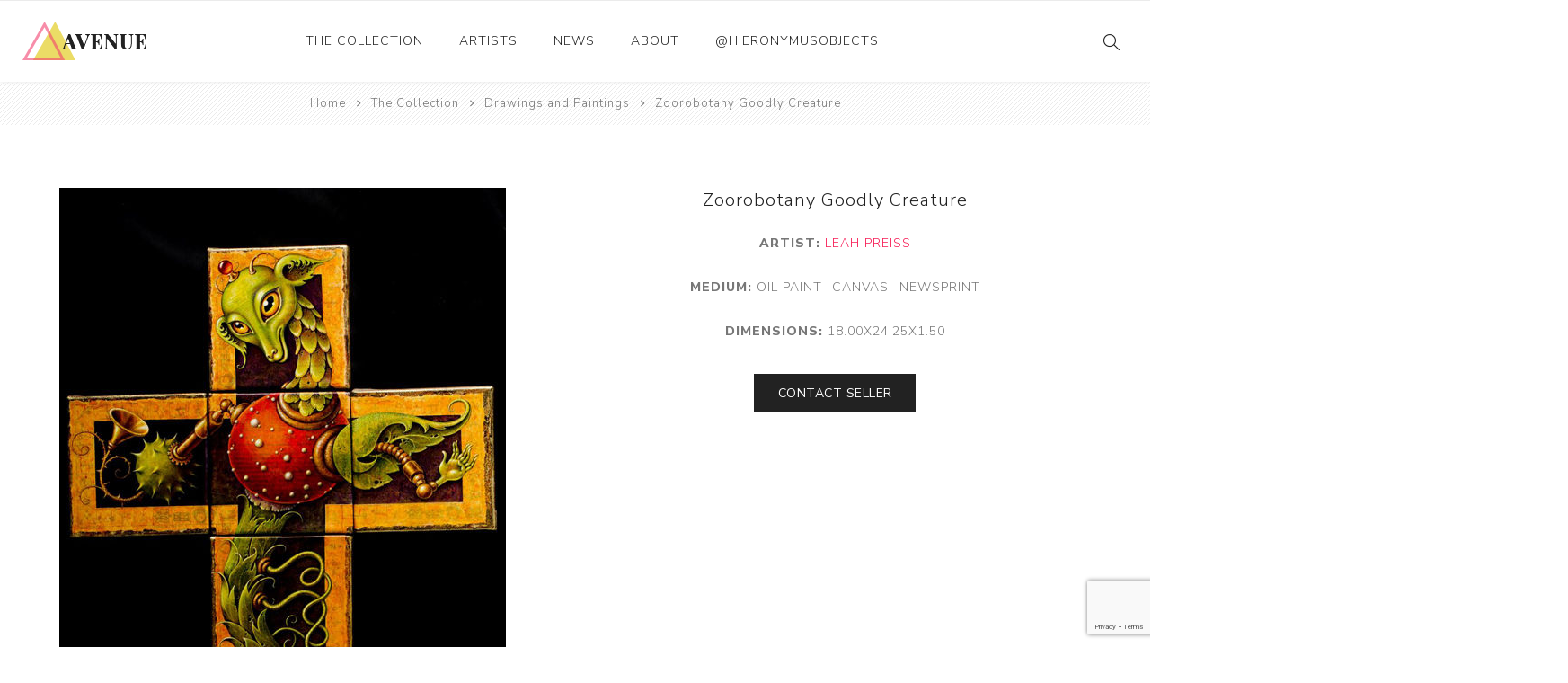

--- FILE ---
content_type: text/html; charset=utf-8
request_url: https://www.hieronymusobjects.com/zoorobotany-goodly-creature-leah-preiss-2
body_size: 4342
content:
<!DOCTYPE html><html lang=en class=html-product-details-page><head><title>Zoorobotany Goodly Creature | Hieronymus Objects</title><meta charset=UTF-8><meta name=description content=""><meta name=keywords content=""><meta name=generator content=nopCommerce><meta name=viewport content="width=device-width, initial-scale=1.0, user-scalable=0, minimum-scale=1.0, maximum-scale=1.0"><link rel=preload as=font href=/Themes/Avenue/Content/fonts/artsy/artsy-icons.woff crossorigin><link rel=preload as=font href=/Themes/Avenue/Content/fonts/avenue_font.woff crossorigin><link href="https://fonts.googleapis.com/css?family=Nunito+Sans:300,400,800&amp;subset=latin-ext&amp;display=swap" rel=stylesheet><script>(function(n,t,i,r,u){n[r]=n[r]||[];n[r].push({"gtm.start":(new Date).getTime(),event:"gtm.js"});var e=t.getElementsByTagName(i)[0],f=t.createElement(i),o=r!="dataLayer"?"&l="+r:"";f.async=!0;f.src="https://www.googletagmanager.com/gtm.js?id="+u+o;e.parentNode.insertBefore(f,e)})(window,document,"script","dataLayer","GTM-5NBN24B")</script><link rel=stylesheet href=https://cdnjs.cloudflare.com/ajax/libs/slick-carousel/1.9.0/slick.min.css integrity="sha512-yHknP1/AwR+yx26cB1y0cjvQUMvEa2PFzt1c9LlS4pRQ5NOTZFWbhBig+X9G9eYW/8m0/4OXNx8pxJ6z57x0dw==" crossorigin=anonymous><link href=/bundles/tya3nkdyusgduscvzvrsfpyegboqsl_x3ekfftimxhs.min.css rel=stylesheet><link href=/css/custom.css rel=stylesheet><link rel=canonical href=https://www.hieronymusobjects.com/zoorobotany-goodly-creature-leah-preiss-2><body class=product-details-page-body><noscript><iframe src="https://www.googletagmanager.com/ns.html?id=GTM-5NBN24B" height=0 width=0 style=display:none;visibility:hidden></iframe></noscript><div class=ajax-loading-block-window style=display:none></div><div id=dialog-notifications-success title=Notification style=display:none></div><div id=dialog-notifications-error title=Error style=display:none></div><div id=dialog-notifications-warning title=Warning style=display:none></div><div id=bar-notification class=bar-notification-container data-close=Close></div><!--[if lte IE 8]><div style=clear:both;height:59px;text-align:center;position:relative><a href=http://www.microsoft.com/windows/internet-explorer/default.aspx target=_blank> <img src=/Themes/Avenue/Content/img/ie_warning.jpg height=42 width=820 alt="You are using an outdated browser. For a faster, safer browsing experience, upgrade for free today."> </a></div><![endif]--><div class="master-wrapper-page standard-gallery"><div class=overlayOffCanvas></div><div class=header-wrapper><div class=header><div class=header-upper><div class="profile-links responsive-nav-content"><div class=responsive-nav-head><span class=text>Profile</span> <span class="button close-links"></span></div><div class=responsive-nav-body></div></div></div><div class=header-lower><div class=header-lower-inner><div class="header-logo-wrapper table-cell"><div class="nav-button menu-button"><span class=trigger title=Menu></span></div><div class=header-logo><a href="/" class=logo> <img alt="Hieronymus Objects" src=/Themes/Avenue/Content/img/logo.png> </a></div></div><div class="header-menu table-cell responsive-nav-content"><div class=responsive-nav-head><span class=text>Menu</span> <span class="button close-menu"></span></div><input type=hidden value=false id=isRtlEnabled><ul class=top-menu><li class=has-sublist><a class=with-subcategories href=/the-collection>The Collection</a> <button class="trigger plus-button"></button><div class=sublist-wrap><div class="responsive-nav-head back-button"><span class=text><button>Back</button></span></div><ul class=sublist><li><a href=/ceramics>Ceramics <span class=number>(661)</span></a><li><a href=/drawings-and-paintings>Drawings and Paintings <span class=number>(248)</span></a><li><a href=/sculpture>Sculpture <span class=number>(204)</span></a><li><a href=/decorative-and-design>Decorative and Design <span class=number>(723)</span></a><li><a href=/photography-and-prints>Photography and Prints <span class=number>(172)</span></a><li><a href=/other>Other <span class=number>(121)</span></a></ul></div><li><a href=/artist/all>Artists</a><li><a href=/news-2>News</a><li><a href=/about-us>About</a><li><a href=/instagram-posts-hieronymus>@hieronymusobjects</a></ul></div><div class="responsive-nav-wrapper table-cell"><div class="nav-button search-button"><span class=trigger title=Search></span></div><div class="nav-button personal-button"><span class=trigger title=Profile></span></div></div></div></div><div class="search-box store-search-box responsive-nav-content"><div class=responsive-nav-head><span class=text>Search</span> <span class="button close-search"></span></div><div class=responsive-nav-body><form method=get class=search-form id=small-search-box-form action=/search><input type=text class=search-box-text id=small-searchterms autocomplete=off name=q placeholder="Search store" aria-label="Search store"> <button type=submit class="button-1 search-box-button" value=Search>Search</button></form></div></div><div class="flyout-cart responsive-nav-content"><div class=responsive-nav-head><span class=text>Shopping cart</span> <span class="button close-cart"></span></div><div class=responsive-nav-body></div></div></div></div><div class=breadcrumb><ul itemscope itemtype=http://schema.org/BreadcrumbList><li><span> <a href="/"> <span>Home</span> </a> </span> <span class=delimiter>/</span><li itemprop=itemListElement itemscope itemtype=http://schema.org/ListItem><a href=/the-collection itemprop=item> <span itemprop=name>The Collection</span> </a> <span class=delimiter>/</span><meta itemprop=position content=1><li itemprop=itemListElement itemscope itemtype=http://schema.org/ListItem><a href=/drawings-and-paintings itemprop=item> <span itemprop=name>Drawings and Paintings</span> </a> <span class=delimiter>/</span><meta itemprop=position content=2><li itemprop=itemListElement itemscope itemtype=http://schema.org/ListItem><strong class=current-item itemprop=name>Zoorobotany Goodly Creature</strong> <span itemprop=item itemscope itemtype=http://schema.org/Thing id=/zoorobotany-goodly-creature-leah-preiss-2> </span><meta itemprop=position content=3></ul></div><div class=master-wrapper-content><div class=master-column-wrapper><div class=center-1><div class="page product-details-page"><div class=page-body><form method=post id=product-details-form action=/zoorobotany-goodly-creature-leah-preiss-2><div style=display:none id=product-hidden-schema class=product-hidden-schema><div itemscope itemtype=http://schema.org/Painting><span itemprop=name>Zoorobotany Goodly Creature</span> <span itemprop=description></span> <span itemprop=image>https://www.hieronymusobjects.com/images/thumbs/0026765_zoorobotany-goodly-creature.jpeg</span></div><span id=product-hidden-schema-materials class=product-hidden-schema>Oil paint- Canvas- Newsprint</span> <span id=product-hidden-schema-google-type class=product-hidden-schema>Painting</span> <span id=product-hidden-schema-length class=product-hidden-schema>24.25 inches</span> <span id=product-hidden-schema-width class=product-hidden-schema>18.00 inches</span> <span id=product-hidden-schema-height class=product-hidden-schema>1.50 inches</span></div><div data-productid=2878 itemscope itemtype=http://schema.org/VisualArtwork><div class=product-essential><div class=gallery><div class=picture><a href=https://www.hieronymusobjects.com/images/thumbs/0026765_zoorobotany-goodly-creature.jpeg title="Picture of Zoorobotany Goodly Creature" id=main-product-img-lightbox-anchor-2878 class=magnific-popup-zoom> <img alt="Picture of Zoorobotany Goodly Creature" src=https://www.hieronymusobjects.com/images/thumbs/0026765_zoorobotany-goodly-creature_750.jpeg title="Picture of Zoorobotany Goodly Creature" id=main-product-img-2878> </a></div><div class=picture-thumbs><div class=bxslider><div class=thumb-item><img src=https://www.hieronymusobjects.com/images/thumbs/0026765_zoorobotany-goodly-creature_750.jpeg alt="Picture of Zoorobotany Goodly Creature" title="Picture of Zoorobotany Goodly Creature" data-defaultsize=https://www.hieronymusobjects.com/images/thumbs/0026765_zoorobotany-goodly-creature_750.jpeg data-fullsize=https://www.hieronymusobjects.com/images/thumbs/0026765_zoorobotany-goodly-creature.jpeg></div><div class=thumb-item><img src=https://www.hieronymusobjects.com/images/thumbs/0026766_zoorobotany-goodly-creature_750.jpeg alt="Picture of Zoorobotany Goodly Creature" title="Picture of Zoorobotany Goodly Creature" data-defaultsize=https://www.hieronymusobjects.com/images/thumbs/0026766_zoorobotany-goodly-creature_750.jpeg data-fullsize=https://www.hieronymusobjects.com/images/thumbs/0026766_zoorobotany-goodly-creature.jpeg></div><div class=thumb-item><img src=https://www.hieronymusobjects.com/images/thumbs/0026767_zoorobotany-goodly-creature_750.jpeg alt="Picture of Zoorobotany Goodly Creature" title="Picture of Zoorobotany Goodly Creature" data-defaultsize=https://www.hieronymusobjects.com/images/thumbs/0026767_zoorobotany-goodly-creature_750.jpeg data-fullsize=https://www.hieronymusobjects.com/images/thumbs/0026767_zoorobotany-goodly-creature.jpeg></div><div class=thumb-item><img src=https://www.hieronymusobjects.com/images/thumbs/0026768_zoorobotany-goodly-creature_750.jpeg alt="Picture of Zoorobotany Goodly Creature" title="Picture of Zoorobotany Goodly Creature" data-defaultsize=https://www.hieronymusobjects.com/images/thumbs/0026768_zoorobotany-goodly-creature_750.jpeg data-fullsize=https://www.hieronymusobjects.com/images/thumbs/0026768_zoorobotany-goodly-creature.jpeg></div><div class=thumb-item><img src=https://www.hieronymusobjects.com/images/thumbs/0026769_zoorobotany-goodly-creature_750.jpeg alt="Picture of Zoorobotany Goodly Creature" title="Picture of Zoorobotany Goodly Creature" data-defaultsize=https://www.hieronymusobjects.com/images/thumbs/0026769_zoorobotany-goodly-creature_750.jpeg data-fullsize=https://www.hieronymusobjects.com/images/thumbs/0026769_zoorobotany-goodly-creature.jpeg></div><div class=thumb-item><img src=https://www.hieronymusobjects.com/images/thumbs/0026770_zoorobotany-goodly-creature_750.jpeg alt="Picture of Zoorobotany Goodly Creature" title="Picture of Zoorobotany Goodly Creature" data-defaultsize=https://www.hieronymusobjects.com/images/thumbs/0026770_zoorobotany-goodly-creature_750.jpeg data-fullsize=https://www.hieronymusobjects.com/images/thumbs/0026770_zoorobotany-goodly-creature.jpeg></div><div class=thumb-item><img src=https://www.hieronymusobjects.com/images/thumbs/0026771_zoorobotany-goodly-creature_750.jpeg alt="Picture of Zoorobotany Goodly Creature" title="Picture of Zoorobotany Goodly Creature" data-defaultsize=https://www.hieronymusobjects.com/images/thumbs/0026771_zoorobotany-goodly-creature_750.jpeg data-fullsize=https://www.hieronymusobjects.com/images/thumbs/0026771_zoorobotany-goodly-creature.jpeg></div><div class=thumb-item><img src=https://www.hieronymusobjects.com/images/thumbs/0026772_zoorobotany-goodly-creature_750.jpeg alt="Picture of Zoorobotany Goodly Creature" title="Picture of Zoorobotany Goodly Creature" data-defaultsize=https://www.hieronymusobjects.com/images/thumbs/0026772_zoorobotany-goodly-creature_750.jpeg data-fullsize=https://www.hieronymusobjects.com/images/thumbs/0026772_zoorobotany-goodly-creature.jpeg></div><div class=thumb-item><img src=https://www.hieronymusobjects.com/images/thumbs/0026773_zoorobotany-goodly-creature_750.jpeg alt="Picture of Zoorobotany Goodly Creature" title="Picture of Zoorobotany Goodly Creature" data-defaultsize=https://www.hieronymusobjects.com/images/thumbs/0026773_zoorobotany-goodly-creature_750.jpeg data-fullsize=https://www.hieronymusobjects.com/images/thumbs/0026773_zoorobotany-goodly-creature.jpeg></div></div></div></div><div class=overview><div class=product-name><h1 itemprop=name><span>Zoorobotany Goodly Creature</span></h1></div><div class=artist-name><div class=manufacturers><span class=label>Manufacturer:</span> <strong>Artist: </strong> <span class=value itemprop=creator itemscope itemtype=http://schema.org/Person> <a href=/leah-preiss itemprop=name>Leah Preiss</a> </span></div></div><div class=material><strong>Medium:</strong> <span>Oil paint- Canvas- Newsprint</span></div><div class=dimensions><strong>Dimensions:</strong> <span>18.00x24.25x1.50</span></div><button type=button class=custom-button id=contact-seller-button> <span>Contact Seller</span> </button><div class=cart-buttons-wrapper><div class=overview-buttons><div class=email-a-friend><input type=button value="Contact Seller" class="button-2 email-a-friend-button" onclick="setLocation(&#34;/productemailafriend/2878&#34;)"></div></div></div></div></div><div class=product-collateral></div></div><input name=__RequestVerificationToken type=hidden value=CfDJ8FFBQe-TdYpFs2COmMueUw8SIqOkMy2xpUdUyR0sNbXKi_toi0SQnRnwOomj8nhAZ7OVD0VCWLafkzV49hPxVl7hxEunDwvWtY5Eogz426l3wBPptBpxId_nw5aDvWz46vxd_Tdg9HLMcotj-meaufM></form></div></div><div id=overlay-inAbox class=overlay><div class=toolbar><a class=overlay-close href=#><span>x</span> close</a></div><div class=wrapper><h2>Contact Seller - Zoorobotany Goodly Creature</h2><div>Subject</div><div><input name=contact-subject type=text class=subject value="Inquiry - Zoorobotany Goodly Creature"></div><div>My Email</div><div><input type=text class=email name=contact-email></div><div>Message</div><div><textarea name=contact-message>
I'm interested in this piece!

https://www.hieronymusobjects.com/zoorobotany-goodly-creature-leah-preiss-2
                </textarea></div><div style=text-align:right><button type=button class=custom-button id=contact-send> <span>Send</span> </button></div><div><input id=g-recaptcha-response_captcha_174725319 name=g-recaptcha-response type=hidden><script>var onloadCallbackcaptcha_174725319=function(){var n=$('input[id="g-recaptcha-response_captcha_174725319"]').closest("form"),t=$(n.find(":submit")[0]),i=!1,r=!1;t.on("click",function(){return r||(r=!0,grecaptcha.execute("6Le4zCMaAAAAALk8o4pJk4vMfvekcyHH0qFmUNdI",{action:"ProductDetails"}).then(function(r){$("#g-recaptcha-response_captcha_174725319",n).val(r);i=!0;t.click()})),i})}</script><script async defer src="https://www.google.com/recaptcha/api.js?onload=onloadCallbackcaptcha_174725319&amp;render=6Le4zCMaAAAAALk8o4pJk4vMfvekcyHH0qFmUNdI&amp;hl=en"></script></div></div></div></div></div></div><div class=footer><div class=footer-upper><div class=newsletter><div class=newsletter-subscribe id=newsletter-subscribe-block><div class=title>Get The Latest News <span class=color>Delivered To You!</span></div><div class=newsletter-email><input id=newsletter-email class=newsletter-subscribe-text placeholder="Enter your email here..." aria-label="Sign up for our newsletter" type=email name=NewsletterEmail> <input type=button value=Subscribe id=newsletter-subscribe-button class="button-1 newsletter-subscribe-button"></div><div class=newsletter-validation><span id=subscribe-loading-progress style=display:none class=please-wait>Wait...</span> <span class=field-validation-valid data-valmsg-for=NewsletterEmail data-valmsg-replace=true></span></div></div><div class=newsletter-result id=newsletter-result-block></div></div></div><div class=footer-middle><div class=footer-text><div class=footer-logo><img src=/Themes/Avenue/Content/img/logo_inverted.png alt=""></div><p class=text>Hieronymus was established as an online gallery in 2014 to showcase the collection of the Richard and Alita Rogers Family Foundation.</p><a class=read-more href=#>Read More</a></div><div class=footer-block-wrapper><div class=topic-block><div class=topic-block-title><h2>Footer-Middle-Content</h2></div><div class=topic-block-body><div style=float:left;width:33%><ul><li style=text-align:left><span style=color:#fff><a href=/ceramics><span style=color:#fff>Ceramics</span></a></span><li style=text-align:left><span style=color:#fff><a href=/drawings-and-paintings><span style=color:#fff>Drawings and Paintings</span></a></span><li style=text-align:left><span style=color:#fff><a href=/sculpture><span style=color:#fff>Sculpture</span></a></span><li style=text-align:left><span style=color:#fff><a href=/decorative-and-design><span style=color:#fff>Decorative and Design</span></a></span><li style=text-align:left><span style=color:#fff><a href=/photography-and-prints><span style=color:#fff>Photography and Prints</span></a></span><li style=text-align:left><span style=color:#fff><a href=/other><span style=color:#fff>Other</span></a></span></ul></div><div style=float:left;width:33%;text-align:left><ul><li style=text-align:left><span style=color:#fff><a href=/artist/all><span style=color:#fff>Artists</span></a></span><li><span style=color:#fff><a href=/about-us><span style=color:#fff>About Us</span></a></span><li><span style=color:#fff><a href=/contactus><span style=color:#fff>Contact Us</span></a></span><li><span style=color:#fff><a href=/news-2><span style=color:#fff>News</span></a></span></ul></div><div style=float:right;width:33%><ul><li style=text-align:left><span style=color:#fff><a href=/sitemap><span style=color:#fff>Sitemap</span></a></span></ul></div></div></div></div></div><div class=footer-lower><div class="footer-lower-block footer-social-buttons"><ul><li><a target=_blank class=facebook href="https://www.facebook.com/hieronymusobjects/" aria-label=Facebook></a><li><a target=_blank class=instagram href="https://www.instagram.com/hieronymusobjects/" aria-label=Instagram></a></ul></div><div class="footer-lower-block footer-site-info"><div class="info footer-disclaimer">Copyright &copy; 2026 Hieronymus Objects. All rights reserved.</div></div><div class="footer-lower-block footer-payment-methods"></div></div></div></div><script src=/bundles/3lwuogr0sbblhyeczl7ovpgkcjo9t32zicjokmgv0fk.min.js></script><script async src=/js/product-page.js></script><script src=https://cdnjs.cloudflare.com/ajax/libs/slick-carousel/1.9.0/slick.min.js integrity="sha512-HGOnQO9+SP1V92SrtZfjqxxtLmVzqZpjFFekvzZVWoiASSQgSr4cw9Kqd2+l8Llp4Gm0G8GIFJ4ddwZilcdb8A==" crossorigin=anonymous></script><script>$(document).ready(function(){$("#main-product-img-lightbox-anchor-2878").magnificPopup({type:"image",removalDelay:300,gallery:{enabled:!0,tPrev:"Previous (Left arrow key)",tNext:"Next (Right arrow key)",tCounter:"%curr% of %total%"},tClose:"Close (Esc)",tLoading:"Loading..."})})</script><script>$(document).ready(function(){$(".thumb-item img").on("click",function(){$("#main-product-img-2878").attr("src",$(this).attr("data-defaultsize"));$("#main-product-img-2878").attr("title",$(this).attr("title"));$("#main-product-img-2878").attr("alt",$(this).attr("alt"));$("#main-product-img-lightbox-anchor-2878").attr("href",$(this).attr("data-fullsize"));$("#main-product-img-lightbox-anchor-2878").attr("title",$(this).attr("title"))})})</script><script>var localized_data={AjaxCartFailure:"Failed to add the product. Please refresh the page and try one more time."};AjaxCart.init(!1,".cart-qty",".wishlist-qty","#flyout-cart",localized_data)</script><script>$("#small-search-box-form").on("submit",function(n){$("#small-searchterms").val()==""&&(alert("Please enter some search keyword"),$("#small-searchterms").focus(),n.preventDefault())})</script><script>function newsletter_subscribe(n){var t=$("#subscribe-loading-progress"),i;t.show();i={subscribe:n,email:$("#newsletter-email").val()};$.ajax({cache:!1,type:"POST",url:"/subscribenewsletter",data:i,success:function(n){$("#newsletter-result-block").html(n.Result);n.Success?($("#newsletter-subscribe-block").hide(),$("#newsletter-result-block").show()):$("#newsletter-result-block").fadeIn("slow").delay(2e3).fadeOut("slow")},error:function(){alert("Failed to subscribe.")},complete:function(){t.hide()}})}$(document).ready(function(){$("#newsletter-subscribe-button").on("click",function(){newsletter_subscribe("true")});$("#newsletter-email").on("keydown",function(n){if(n.keyCode==13)return $("#newsletter-subscribe-button").trigger("click"),!1})})</script><div class=scroll-back-button></div>

--- FILE ---
content_type: text/html; charset=utf-8
request_url: https://www.google.com/recaptcha/api2/anchor?ar=1&k=6Le4zCMaAAAAALk8o4pJk4vMfvekcyHH0qFmUNdI&co=aHR0cHM6Ly93d3cuaGllcm9ueW11c29iamVjdHMuY29tOjQ0Mw..&hl=en&v=PoyoqOPhxBO7pBk68S4YbpHZ&size=invisible&anchor-ms=20000&execute-ms=30000&cb=syiamwu59d2
body_size: 48859
content:
<!DOCTYPE HTML><html dir="ltr" lang="en"><head><meta http-equiv="Content-Type" content="text/html; charset=UTF-8">
<meta http-equiv="X-UA-Compatible" content="IE=edge">
<title>reCAPTCHA</title>
<style type="text/css">
/* cyrillic-ext */
@font-face {
  font-family: 'Roboto';
  font-style: normal;
  font-weight: 400;
  font-stretch: 100%;
  src: url(//fonts.gstatic.com/s/roboto/v48/KFO7CnqEu92Fr1ME7kSn66aGLdTylUAMa3GUBHMdazTgWw.woff2) format('woff2');
  unicode-range: U+0460-052F, U+1C80-1C8A, U+20B4, U+2DE0-2DFF, U+A640-A69F, U+FE2E-FE2F;
}
/* cyrillic */
@font-face {
  font-family: 'Roboto';
  font-style: normal;
  font-weight: 400;
  font-stretch: 100%;
  src: url(//fonts.gstatic.com/s/roboto/v48/KFO7CnqEu92Fr1ME7kSn66aGLdTylUAMa3iUBHMdazTgWw.woff2) format('woff2');
  unicode-range: U+0301, U+0400-045F, U+0490-0491, U+04B0-04B1, U+2116;
}
/* greek-ext */
@font-face {
  font-family: 'Roboto';
  font-style: normal;
  font-weight: 400;
  font-stretch: 100%;
  src: url(//fonts.gstatic.com/s/roboto/v48/KFO7CnqEu92Fr1ME7kSn66aGLdTylUAMa3CUBHMdazTgWw.woff2) format('woff2');
  unicode-range: U+1F00-1FFF;
}
/* greek */
@font-face {
  font-family: 'Roboto';
  font-style: normal;
  font-weight: 400;
  font-stretch: 100%;
  src: url(//fonts.gstatic.com/s/roboto/v48/KFO7CnqEu92Fr1ME7kSn66aGLdTylUAMa3-UBHMdazTgWw.woff2) format('woff2');
  unicode-range: U+0370-0377, U+037A-037F, U+0384-038A, U+038C, U+038E-03A1, U+03A3-03FF;
}
/* math */
@font-face {
  font-family: 'Roboto';
  font-style: normal;
  font-weight: 400;
  font-stretch: 100%;
  src: url(//fonts.gstatic.com/s/roboto/v48/KFO7CnqEu92Fr1ME7kSn66aGLdTylUAMawCUBHMdazTgWw.woff2) format('woff2');
  unicode-range: U+0302-0303, U+0305, U+0307-0308, U+0310, U+0312, U+0315, U+031A, U+0326-0327, U+032C, U+032F-0330, U+0332-0333, U+0338, U+033A, U+0346, U+034D, U+0391-03A1, U+03A3-03A9, U+03B1-03C9, U+03D1, U+03D5-03D6, U+03F0-03F1, U+03F4-03F5, U+2016-2017, U+2034-2038, U+203C, U+2040, U+2043, U+2047, U+2050, U+2057, U+205F, U+2070-2071, U+2074-208E, U+2090-209C, U+20D0-20DC, U+20E1, U+20E5-20EF, U+2100-2112, U+2114-2115, U+2117-2121, U+2123-214F, U+2190, U+2192, U+2194-21AE, U+21B0-21E5, U+21F1-21F2, U+21F4-2211, U+2213-2214, U+2216-22FF, U+2308-230B, U+2310, U+2319, U+231C-2321, U+2336-237A, U+237C, U+2395, U+239B-23B7, U+23D0, U+23DC-23E1, U+2474-2475, U+25AF, U+25B3, U+25B7, U+25BD, U+25C1, U+25CA, U+25CC, U+25FB, U+266D-266F, U+27C0-27FF, U+2900-2AFF, U+2B0E-2B11, U+2B30-2B4C, U+2BFE, U+3030, U+FF5B, U+FF5D, U+1D400-1D7FF, U+1EE00-1EEFF;
}
/* symbols */
@font-face {
  font-family: 'Roboto';
  font-style: normal;
  font-weight: 400;
  font-stretch: 100%;
  src: url(//fonts.gstatic.com/s/roboto/v48/KFO7CnqEu92Fr1ME7kSn66aGLdTylUAMaxKUBHMdazTgWw.woff2) format('woff2');
  unicode-range: U+0001-000C, U+000E-001F, U+007F-009F, U+20DD-20E0, U+20E2-20E4, U+2150-218F, U+2190, U+2192, U+2194-2199, U+21AF, U+21E6-21F0, U+21F3, U+2218-2219, U+2299, U+22C4-22C6, U+2300-243F, U+2440-244A, U+2460-24FF, U+25A0-27BF, U+2800-28FF, U+2921-2922, U+2981, U+29BF, U+29EB, U+2B00-2BFF, U+4DC0-4DFF, U+FFF9-FFFB, U+10140-1018E, U+10190-1019C, U+101A0, U+101D0-101FD, U+102E0-102FB, U+10E60-10E7E, U+1D2C0-1D2D3, U+1D2E0-1D37F, U+1F000-1F0FF, U+1F100-1F1AD, U+1F1E6-1F1FF, U+1F30D-1F30F, U+1F315, U+1F31C, U+1F31E, U+1F320-1F32C, U+1F336, U+1F378, U+1F37D, U+1F382, U+1F393-1F39F, U+1F3A7-1F3A8, U+1F3AC-1F3AF, U+1F3C2, U+1F3C4-1F3C6, U+1F3CA-1F3CE, U+1F3D4-1F3E0, U+1F3ED, U+1F3F1-1F3F3, U+1F3F5-1F3F7, U+1F408, U+1F415, U+1F41F, U+1F426, U+1F43F, U+1F441-1F442, U+1F444, U+1F446-1F449, U+1F44C-1F44E, U+1F453, U+1F46A, U+1F47D, U+1F4A3, U+1F4B0, U+1F4B3, U+1F4B9, U+1F4BB, U+1F4BF, U+1F4C8-1F4CB, U+1F4D6, U+1F4DA, U+1F4DF, U+1F4E3-1F4E6, U+1F4EA-1F4ED, U+1F4F7, U+1F4F9-1F4FB, U+1F4FD-1F4FE, U+1F503, U+1F507-1F50B, U+1F50D, U+1F512-1F513, U+1F53E-1F54A, U+1F54F-1F5FA, U+1F610, U+1F650-1F67F, U+1F687, U+1F68D, U+1F691, U+1F694, U+1F698, U+1F6AD, U+1F6B2, U+1F6B9-1F6BA, U+1F6BC, U+1F6C6-1F6CF, U+1F6D3-1F6D7, U+1F6E0-1F6EA, U+1F6F0-1F6F3, U+1F6F7-1F6FC, U+1F700-1F7FF, U+1F800-1F80B, U+1F810-1F847, U+1F850-1F859, U+1F860-1F887, U+1F890-1F8AD, U+1F8B0-1F8BB, U+1F8C0-1F8C1, U+1F900-1F90B, U+1F93B, U+1F946, U+1F984, U+1F996, U+1F9E9, U+1FA00-1FA6F, U+1FA70-1FA7C, U+1FA80-1FA89, U+1FA8F-1FAC6, U+1FACE-1FADC, U+1FADF-1FAE9, U+1FAF0-1FAF8, U+1FB00-1FBFF;
}
/* vietnamese */
@font-face {
  font-family: 'Roboto';
  font-style: normal;
  font-weight: 400;
  font-stretch: 100%;
  src: url(//fonts.gstatic.com/s/roboto/v48/KFO7CnqEu92Fr1ME7kSn66aGLdTylUAMa3OUBHMdazTgWw.woff2) format('woff2');
  unicode-range: U+0102-0103, U+0110-0111, U+0128-0129, U+0168-0169, U+01A0-01A1, U+01AF-01B0, U+0300-0301, U+0303-0304, U+0308-0309, U+0323, U+0329, U+1EA0-1EF9, U+20AB;
}
/* latin-ext */
@font-face {
  font-family: 'Roboto';
  font-style: normal;
  font-weight: 400;
  font-stretch: 100%;
  src: url(//fonts.gstatic.com/s/roboto/v48/KFO7CnqEu92Fr1ME7kSn66aGLdTylUAMa3KUBHMdazTgWw.woff2) format('woff2');
  unicode-range: U+0100-02BA, U+02BD-02C5, U+02C7-02CC, U+02CE-02D7, U+02DD-02FF, U+0304, U+0308, U+0329, U+1D00-1DBF, U+1E00-1E9F, U+1EF2-1EFF, U+2020, U+20A0-20AB, U+20AD-20C0, U+2113, U+2C60-2C7F, U+A720-A7FF;
}
/* latin */
@font-face {
  font-family: 'Roboto';
  font-style: normal;
  font-weight: 400;
  font-stretch: 100%;
  src: url(//fonts.gstatic.com/s/roboto/v48/KFO7CnqEu92Fr1ME7kSn66aGLdTylUAMa3yUBHMdazQ.woff2) format('woff2');
  unicode-range: U+0000-00FF, U+0131, U+0152-0153, U+02BB-02BC, U+02C6, U+02DA, U+02DC, U+0304, U+0308, U+0329, U+2000-206F, U+20AC, U+2122, U+2191, U+2193, U+2212, U+2215, U+FEFF, U+FFFD;
}
/* cyrillic-ext */
@font-face {
  font-family: 'Roboto';
  font-style: normal;
  font-weight: 500;
  font-stretch: 100%;
  src: url(//fonts.gstatic.com/s/roboto/v48/KFO7CnqEu92Fr1ME7kSn66aGLdTylUAMa3GUBHMdazTgWw.woff2) format('woff2');
  unicode-range: U+0460-052F, U+1C80-1C8A, U+20B4, U+2DE0-2DFF, U+A640-A69F, U+FE2E-FE2F;
}
/* cyrillic */
@font-face {
  font-family: 'Roboto';
  font-style: normal;
  font-weight: 500;
  font-stretch: 100%;
  src: url(//fonts.gstatic.com/s/roboto/v48/KFO7CnqEu92Fr1ME7kSn66aGLdTylUAMa3iUBHMdazTgWw.woff2) format('woff2');
  unicode-range: U+0301, U+0400-045F, U+0490-0491, U+04B0-04B1, U+2116;
}
/* greek-ext */
@font-face {
  font-family: 'Roboto';
  font-style: normal;
  font-weight: 500;
  font-stretch: 100%;
  src: url(//fonts.gstatic.com/s/roboto/v48/KFO7CnqEu92Fr1ME7kSn66aGLdTylUAMa3CUBHMdazTgWw.woff2) format('woff2');
  unicode-range: U+1F00-1FFF;
}
/* greek */
@font-face {
  font-family: 'Roboto';
  font-style: normal;
  font-weight: 500;
  font-stretch: 100%;
  src: url(//fonts.gstatic.com/s/roboto/v48/KFO7CnqEu92Fr1ME7kSn66aGLdTylUAMa3-UBHMdazTgWw.woff2) format('woff2');
  unicode-range: U+0370-0377, U+037A-037F, U+0384-038A, U+038C, U+038E-03A1, U+03A3-03FF;
}
/* math */
@font-face {
  font-family: 'Roboto';
  font-style: normal;
  font-weight: 500;
  font-stretch: 100%;
  src: url(//fonts.gstatic.com/s/roboto/v48/KFO7CnqEu92Fr1ME7kSn66aGLdTylUAMawCUBHMdazTgWw.woff2) format('woff2');
  unicode-range: U+0302-0303, U+0305, U+0307-0308, U+0310, U+0312, U+0315, U+031A, U+0326-0327, U+032C, U+032F-0330, U+0332-0333, U+0338, U+033A, U+0346, U+034D, U+0391-03A1, U+03A3-03A9, U+03B1-03C9, U+03D1, U+03D5-03D6, U+03F0-03F1, U+03F4-03F5, U+2016-2017, U+2034-2038, U+203C, U+2040, U+2043, U+2047, U+2050, U+2057, U+205F, U+2070-2071, U+2074-208E, U+2090-209C, U+20D0-20DC, U+20E1, U+20E5-20EF, U+2100-2112, U+2114-2115, U+2117-2121, U+2123-214F, U+2190, U+2192, U+2194-21AE, U+21B0-21E5, U+21F1-21F2, U+21F4-2211, U+2213-2214, U+2216-22FF, U+2308-230B, U+2310, U+2319, U+231C-2321, U+2336-237A, U+237C, U+2395, U+239B-23B7, U+23D0, U+23DC-23E1, U+2474-2475, U+25AF, U+25B3, U+25B7, U+25BD, U+25C1, U+25CA, U+25CC, U+25FB, U+266D-266F, U+27C0-27FF, U+2900-2AFF, U+2B0E-2B11, U+2B30-2B4C, U+2BFE, U+3030, U+FF5B, U+FF5D, U+1D400-1D7FF, U+1EE00-1EEFF;
}
/* symbols */
@font-face {
  font-family: 'Roboto';
  font-style: normal;
  font-weight: 500;
  font-stretch: 100%;
  src: url(//fonts.gstatic.com/s/roboto/v48/KFO7CnqEu92Fr1ME7kSn66aGLdTylUAMaxKUBHMdazTgWw.woff2) format('woff2');
  unicode-range: U+0001-000C, U+000E-001F, U+007F-009F, U+20DD-20E0, U+20E2-20E4, U+2150-218F, U+2190, U+2192, U+2194-2199, U+21AF, U+21E6-21F0, U+21F3, U+2218-2219, U+2299, U+22C4-22C6, U+2300-243F, U+2440-244A, U+2460-24FF, U+25A0-27BF, U+2800-28FF, U+2921-2922, U+2981, U+29BF, U+29EB, U+2B00-2BFF, U+4DC0-4DFF, U+FFF9-FFFB, U+10140-1018E, U+10190-1019C, U+101A0, U+101D0-101FD, U+102E0-102FB, U+10E60-10E7E, U+1D2C0-1D2D3, U+1D2E0-1D37F, U+1F000-1F0FF, U+1F100-1F1AD, U+1F1E6-1F1FF, U+1F30D-1F30F, U+1F315, U+1F31C, U+1F31E, U+1F320-1F32C, U+1F336, U+1F378, U+1F37D, U+1F382, U+1F393-1F39F, U+1F3A7-1F3A8, U+1F3AC-1F3AF, U+1F3C2, U+1F3C4-1F3C6, U+1F3CA-1F3CE, U+1F3D4-1F3E0, U+1F3ED, U+1F3F1-1F3F3, U+1F3F5-1F3F7, U+1F408, U+1F415, U+1F41F, U+1F426, U+1F43F, U+1F441-1F442, U+1F444, U+1F446-1F449, U+1F44C-1F44E, U+1F453, U+1F46A, U+1F47D, U+1F4A3, U+1F4B0, U+1F4B3, U+1F4B9, U+1F4BB, U+1F4BF, U+1F4C8-1F4CB, U+1F4D6, U+1F4DA, U+1F4DF, U+1F4E3-1F4E6, U+1F4EA-1F4ED, U+1F4F7, U+1F4F9-1F4FB, U+1F4FD-1F4FE, U+1F503, U+1F507-1F50B, U+1F50D, U+1F512-1F513, U+1F53E-1F54A, U+1F54F-1F5FA, U+1F610, U+1F650-1F67F, U+1F687, U+1F68D, U+1F691, U+1F694, U+1F698, U+1F6AD, U+1F6B2, U+1F6B9-1F6BA, U+1F6BC, U+1F6C6-1F6CF, U+1F6D3-1F6D7, U+1F6E0-1F6EA, U+1F6F0-1F6F3, U+1F6F7-1F6FC, U+1F700-1F7FF, U+1F800-1F80B, U+1F810-1F847, U+1F850-1F859, U+1F860-1F887, U+1F890-1F8AD, U+1F8B0-1F8BB, U+1F8C0-1F8C1, U+1F900-1F90B, U+1F93B, U+1F946, U+1F984, U+1F996, U+1F9E9, U+1FA00-1FA6F, U+1FA70-1FA7C, U+1FA80-1FA89, U+1FA8F-1FAC6, U+1FACE-1FADC, U+1FADF-1FAE9, U+1FAF0-1FAF8, U+1FB00-1FBFF;
}
/* vietnamese */
@font-face {
  font-family: 'Roboto';
  font-style: normal;
  font-weight: 500;
  font-stretch: 100%;
  src: url(//fonts.gstatic.com/s/roboto/v48/KFO7CnqEu92Fr1ME7kSn66aGLdTylUAMa3OUBHMdazTgWw.woff2) format('woff2');
  unicode-range: U+0102-0103, U+0110-0111, U+0128-0129, U+0168-0169, U+01A0-01A1, U+01AF-01B0, U+0300-0301, U+0303-0304, U+0308-0309, U+0323, U+0329, U+1EA0-1EF9, U+20AB;
}
/* latin-ext */
@font-face {
  font-family: 'Roboto';
  font-style: normal;
  font-weight: 500;
  font-stretch: 100%;
  src: url(//fonts.gstatic.com/s/roboto/v48/KFO7CnqEu92Fr1ME7kSn66aGLdTylUAMa3KUBHMdazTgWw.woff2) format('woff2');
  unicode-range: U+0100-02BA, U+02BD-02C5, U+02C7-02CC, U+02CE-02D7, U+02DD-02FF, U+0304, U+0308, U+0329, U+1D00-1DBF, U+1E00-1E9F, U+1EF2-1EFF, U+2020, U+20A0-20AB, U+20AD-20C0, U+2113, U+2C60-2C7F, U+A720-A7FF;
}
/* latin */
@font-face {
  font-family: 'Roboto';
  font-style: normal;
  font-weight: 500;
  font-stretch: 100%;
  src: url(//fonts.gstatic.com/s/roboto/v48/KFO7CnqEu92Fr1ME7kSn66aGLdTylUAMa3yUBHMdazQ.woff2) format('woff2');
  unicode-range: U+0000-00FF, U+0131, U+0152-0153, U+02BB-02BC, U+02C6, U+02DA, U+02DC, U+0304, U+0308, U+0329, U+2000-206F, U+20AC, U+2122, U+2191, U+2193, U+2212, U+2215, U+FEFF, U+FFFD;
}
/* cyrillic-ext */
@font-face {
  font-family: 'Roboto';
  font-style: normal;
  font-weight: 900;
  font-stretch: 100%;
  src: url(//fonts.gstatic.com/s/roboto/v48/KFO7CnqEu92Fr1ME7kSn66aGLdTylUAMa3GUBHMdazTgWw.woff2) format('woff2');
  unicode-range: U+0460-052F, U+1C80-1C8A, U+20B4, U+2DE0-2DFF, U+A640-A69F, U+FE2E-FE2F;
}
/* cyrillic */
@font-face {
  font-family: 'Roboto';
  font-style: normal;
  font-weight: 900;
  font-stretch: 100%;
  src: url(//fonts.gstatic.com/s/roboto/v48/KFO7CnqEu92Fr1ME7kSn66aGLdTylUAMa3iUBHMdazTgWw.woff2) format('woff2');
  unicode-range: U+0301, U+0400-045F, U+0490-0491, U+04B0-04B1, U+2116;
}
/* greek-ext */
@font-face {
  font-family: 'Roboto';
  font-style: normal;
  font-weight: 900;
  font-stretch: 100%;
  src: url(//fonts.gstatic.com/s/roboto/v48/KFO7CnqEu92Fr1ME7kSn66aGLdTylUAMa3CUBHMdazTgWw.woff2) format('woff2');
  unicode-range: U+1F00-1FFF;
}
/* greek */
@font-face {
  font-family: 'Roboto';
  font-style: normal;
  font-weight: 900;
  font-stretch: 100%;
  src: url(//fonts.gstatic.com/s/roboto/v48/KFO7CnqEu92Fr1ME7kSn66aGLdTylUAMa3-UBHMdazTgWw.woff2) format('woff2');
  unicode-range: U+0370-0377, U+037A-037F, U+0384-038A, U+038C, U+038E-03A1, U+03A3-03FF;
}
/* math */
@font-face {
  font-family: 'Roboto';
  font-style: normal;
  font-weight: 900;
  font-stretch: 100%;
  src: url(//fonts.gstatic.com/s/roboto/v48/KFO7CnqEu92Fr1ME7kSn66aGLdTylUAMawCUBHMdazTgWw.woff2) format('woff2');
  unicode-range: U+0302-0303, U+0305, U+0307-0308, U+0310, U+0312, U+0315, U+031A, U+0326-0327, U+032C, U+032F-0330, U+0332-0333, U+0338, U+033A, U+0346, U+034D, U+0391-03A1, U+03A3-03A9, U+03B1-03C9, U+03D1, U+03D5-03D6, U+03F0-03F1, U+03F4-03F5, U+2016-2017, U+2034-2038, U+203C, U+2040, U+2043, U+2047, U+2050, U+2057, U+205F, U+2070-2071, U+2074-208E, U+2090-209C, U+20D0-20DC, U+20E1, U+20E5-20EF, U+2100-2112, U+2114-2115, U+2117-2121, U+2123-214F, U+2190, U+2192, U+2194-21AE, U+21B0-21E5, U+21F1-21F2, U+21F4-2211, U+2213-2214, U+2216-22FF, U+2308-230B, U+2310, U+2319, U+231C-2321, U+2336-237A, U+237C, U+2395, U+239B-23B7, U+23D0, U+23DC-23E1, U+2474-2475, U+25AF, U+25B3, U+25B7, U+25BD, U+25C1, U+25CA, U+25CC, U+25FB, U+266D-266F, U+27C0-27FF, U+2900-2AFF, U+2B0E-2B11, U+2B30-2B4C, U+2BFE, U+3030, U+FF5B, U+FF5D, U+1D400-1D7FF, U+1EE00-1EEFF;
}
/* symbols */
@font-face {
  font-family: 'Roboto';
  font-style: normal;
  font-weight: 900;
  font-stretch: 100%;
  src: url(//fonts.gstatic.com/s/roboto/v48/KFO7CnqEu92Fr1ME7kSn66aGLdTylUAMaxKUBHMdazTgWw.woff2) format('woff2');
  unicode-range: U+0001-000C, U+000E-001F, U+007F-009F, U+20DD-20E0, U+20E2-20E4, U+2150-218F, U+2190, U+2192, U+2194-2199, U+21AF, U+21E6-21F0, U+21F3, U+2218-2219, U+2299, U+22C4-22C6, U+2300-243F, U+2440-244A, U+2460-24FF, U+25A0-27BF, U+2800-28FF, U+2921-2922, U+2981, U+29BF, U+29EB, U+2B00-2BFF, U+4DC0-4DFF, U+FFF9-FFFB, U+10140-1018E, U+10190-1019C, U+101A0, U+101D0-101FD, U+102E0-102FB, U+10E60-10E7E, U+1D2C0-1D2D3, U+1D2E0-1D37F, U+1F000-1F0FF, U+1F100-1F1AD, U+1F1E6-1F1FF, U+1F30D-1F30F, U+1F315, U+1F31C, U+1F31E, U+1F320-1F32C, U+1F336, U+1F378, U+1F37D, U+1F382, U+1F393-1F39F, U+1F3A7-1F3A8, U+1F3AC-1F3AF, U+1F3C2, U+1F3C4-1F3C6, U+1F3CA-1F3CE, U+1F3D4-1F3E0, U+1F3ED, U+1F3F1-1F3F3, U+1F3F5-1F3F7, U+1F408, U+1F415, U+1F41F, U+1F426, U+1F43F, U+1F441-1F442, U+1F444, U+1F446-1F449, U+1F44C-1F44E, U+1F453, U+1F46A, U+1F47D, U+1F4A3, U+1F4B0, U+1F4B3, U+1F4B9, U+1F4BB, U+1F4BF, U+1F4C8-1F4CB, U+1F4D6, U+1F4DA, U+1F4DF, U+1F4E3-1F4E6, U+1F4EA-1F4ED, U+1F4F7, U+1F4F9-1F4FB, U+1F4FD-1F4FE, U+1F503, U+1F507-1F50B, U+1F50D, U+1F512-1F513, U+1F53E-1F54A, U+1F54F-1F5FA, U+1F610, U+1F650-1F67F, U+1F687, U+1F68D, U+1F691, U+1F694, U+1F698, U+1F6AD, U+1F6B2, U+1F6B9-1F6BA, U+1F6BC, U+1F6C6-1F6CF, U+1F6D3-1F6D7, U+1F6E0-1F6EA, U+1F6F0-1F6F3, U+1F6F7-1F6FC, U+1F700-1F7FF, U+1F800-1F80B, U+1F810-1F847, U+1F850-1F859, U+1F860-1F887, U+1F890-1F8AD, U+1F8B0-1F8BB, U+1F8C0-1F8C1, U+1F900-1F90B, U+1F93B, U+1F946, U+1F984, U+1F996, U+1F9E9, U+1FA00-1FA6F, U+1FA70-1FA7C, U+1FA80-1FA89, U+1FA8F-1FAC6, U+1FACE-1FADC, U+1FADF-1FAE9, U+1FAF0-1FAF8, U+1FB00-1FBFF;
}
/* vietnamese */
@font-face {
  font-family: 'Roboto';
  font-style: normal;
  font-weight: 900;
  font-stretch: 100%;
  src: url(//fonts.gstatic.com/s/roboto/v48/KFO7CnqEu92Fr1ME7kSn66aGLdTylUAMa3OUBHMdazTgWw.woff2) format('woff2');
  unicode-range: U+0102-0103, U+0110-0111, U+0128-0129, U+0168-0169, U+01A0-01A1, U+01AF-01B0, U+0300-0301, U+0303-0304, U+0308-0309, U+0323, U+0329, U+1EA0-1EF9, U+20AB;
}
/* latin-ext */
@font-face {
  font-family: 'Roboto';
  font-style: normal;
  font-weight: 900;
  font-stretch: 100%;
  src: url(//fonts.gstatic.com/s/roboto/v48/KFO7CnqEu92Fr1ME7kSn66aGLdTylUAMa3KUBHMdazTgWw.woff2) format('woff2');
  unicode-range: U+0100-02BA, U+02BD-02C5, U+02C7-02CC, U+02CE-02D7, U+02DD-02FF, U+0304, U+0308, U+0329, U+1D00-1DBF, U+1E00-1E9F, U+1EF2-1EFF, U+2020, U+20A0-20AB, U+20AD-20C0, U+2113, U+2C60-2C7F, U+A720-A7FF;
}
/* latin */
@font-face {
  font-family: 'Roboto';
  font-style: normal;
  font-weight: 900;
  font-stretch: 100%;
  src: url(//fonts.gstatic.com/s/roboto/v48/KFO7CnqEu92Fr1ME7kSn66aGLdTylUAMa3yUBHMdazQ.woff2) format('woff2');
  unicode-range: U+0000-00FF, U+0131, U+0152-0153, U+02BB-02BC, U+02C6, U+02DA, U+02DC, U+0304, U+0308, U+0329, U+2000-206F, U+20AC, U+2122, U+2191, U+2193, U+2212, U+2215, U+FEFF, U+FFFD;
}

</style>
<link rel="stylesheet" type="text/css" href="https://www.gstatic.com/recaptcha/releases/PoyoqOPhxBO7pBk68S4YbpHZ/styles__ltr.css">
<script nonce="Of8VfHDGi-Uz1a7FUX1wJQ" type="text/javascript">window['__recaptcha_api'] = 'https://www.google.com/recaptcha/api2/';</script>
<script type="text/javascript" src="https://www.gstatic.com/recaptcha/releases/PoyoqOPhxBO7pBk68S4YbpHZ/recaptcha__en.js" nonce="Of8VfHDGi-Uz1a7FUX1wJQ">
      
    </script></head>
<body><div id="rc-anchor-alert" class="rc-anchor-alert"></div>
<input type="hidden" id="recaptcha-token" value="[base64]">
<script type="text/javascript" nonce="Of8VfHDGi-Uz1a7FUX1wJQ">
      recaptcha.anchor.Main.init("[\x22ainput\x22,[\x22bgdata\x22,\x22\x22,\[base64]/[base64]/[base64]/bmV3IHJbeF0oY1swXSk6RT09Mj9uZXcgclt4XShjWzBdLGNbMV0pOkU9PTM/bmV3IHJbeF0oY1swXSxjWzFdLGNbMl0pOkU9PTQ/[base64]/[base64]/[base64]/[base64]/[base64]/[base64]/[base64]/[base64]\x22,\[base64]\\u003d\x22,\x22wrN4H8Khwp/CrhMcG8OZw7Ezw6LDuwbCmsORPcKlE8OmE0/DsSzCmMOKw7zCsQQwecObw4LCl8O2IWXDusOrwqwDwpjDlsOaKMOSw6jCtMK9wqXCrMO3w47Cq8OHWsOow6/[base64]/w63CpcO8wr1NeUUUw5slNhLDiVcla3E9w7Ncw4cCDMK2MMKyFXjCvcKBe8OVDMKCcGjDiWpFLRY/[base64]/CqFhBe8K9I8OnUsKhGsOdw5LCgF/Cg8K0YnUqwrpzC8O0FW0TJsKjM8O1w4rDt8Kmw4HCp8OiF8KQeAJBw6jCh8KZw6hswrrDh3LCgsOuwovCt1nCtwTDtFwZw5XCr0V8w6PCsRzDpGh7wqfDmEPDnMOYc1/CncO3wpRja8K5MnArEsKnw4R9w53DuMKzw5jCgTIRb8O0w5zDlcKJwqxBwpAxVMKNc1XDr2DDqMKXwp/Co8KQwpZVwrDDmm/CsAfCosK+w5BCVHFIT3HCln7CuwPCscKpwr3DucORDsOrVMOzwpkFK8KLwoB6w5tlwpBzwpJ6K8OZw6rCkjHCq8KtcWclJcKFwobDty1NwpNeccKTEsOhfyzCkV1mMEPCjDR/w4Y8UcKuA8Kvw7bDqX3CoQLDpMKrScOfwrDCtVjCkkzCoGjCnSpKHMK2wr/CjBUVwqFPw4fCh0dQCUwqFCQBwpzDszPDhcOHWizCqcOeSBN8wqItwpNawp9wwr/DrEwZw5vDhAHCj8OuJFvCoBgpwqjChBYLJ1TCqBEwYMOCQkbCkEMBw4rDusKKwqIDZVDCgUMbBcKgC8O/wrnDshTCqFTDlcO4VMKjw7TChcOrw55FBQ/DkMKeWsKxw5pfNMONw5kWwqrCi8KNKsKPw5U3w4slb8O/dFDCo8OMwqVTw5zCgcKew6nDl8O/ORXDjsKCLwvCtW7CqVbChMKrw7UyasOkfHhPDjN4N0Ijw4PCsSUGw7LDukbDk8Oiwo8vw5TCq34gDRnDqH8RCUPDvwgrw5oLFy3CtcOzwp/Cqzxvw4B7w7DDpsK6wp3Cp1jCvMOWwqoKwrzCu8OtasKPNB0Fw7ovFcKaUcKLTgN6bsK0wrfCgQnDilhuw4RBJsKFw7PDj8O/w6JdSMOZw63CnVLCqypNdkIiw4xGJGLCqMKOw5FqMB1uRnc7wohEw5IWJ8K7HzNwwpQUw6NAfzzDjsORwpFfw6rCmE5VEcO0aVFKbMOdw7/DvMOKMsKbKMOTeMO+w5UTOS97wqRwCzTCvhjCu8KQw44ewqQewrk6EXvCgMKYXVgXwq/DnMKxwqkOw4/[base64]/CgWPDgcKAwqkhIAXDsMKJwrkWbx/Dr8OnKcOgdcOpw7gkw4w6eULDkMOYf8OYDsOeBFbDs38dw7DCjsOwCWjCkGLCogd8w4/DgHQvPsONF8OtwpTCqAMUwp3DgWjDqmXCm3jDrEzDrh3Dj8K/[base64]/Cg8K/[base64]/DoiPDmz9jLkXCicKnFMKEw6vDsGrCiFVAw58fwovDjCvDkCHCh8OaDMOYwo82ZGLCksOxC8KlKMKPG8O2AsO3N8KTwr/CskVQw4xJVmcOwqJ6wrgUFUsECcOQcsOSw7LDicKXdlTCqS54cDjDkDfCvk3Cu8KDY8KPTnbDnR1gWcKYwpLDp8K6w7wuZFRjwolDXQ/[base64]/CrMOkCGvCpSjCvcKbCxF2RB8nXMKzw7djwplyG0nDmWZ1w4bCmH9mwpbClA/Dj8Omfzlhwooicmogw69tc8OXRsKYw6NxPcOLHxTCkFNeAhXDosOiNMKYX386SFvDkcOSPkXCqEzClHjDtEYVwrjDu8KzS8Oxw5PDh8Kxw6rDh1Idw5nCt3bDiC/ChRtMw5Ikw5TDgMO4wqzCpMO7O8K+w6LCg8OmwrrDkgJ2dyTDr8KBSsOQwpJ9ZVo5w7NLKlXDocOZwqvDtcORN3/CgTvDnjHClsONwog9ZiLDssOLw5JZw73Dq2p9NsK/w40qKzvDgmVfw7XCn8O+NcKQbcKkw4YTa8OVw73Dj8OUw5RuKMK/w4rDhwpAfMKAw6/[base64]/Cq3PDngzCg19xO8KpwpfCiERddU7CnsK2FcO7w6I3w6NSw7/[base64]/DmMKMS8KAMMKDw61QM201w4/ClEfCk8OETUPDrlfCtHg0w4fDqBZ+GMKaw5bCjz7Cu1RLw60IwrHCr27CpjrDpUXDr8K2KsOsw5ALVsOSJVjDlsO3w6nDmEoAGMO0wqTDui/CiH9FZMKRKFnCncKPekTDsBDDgsK/TMO9wpRHQhPCpWXDuTJJwo7Cj2jDlsODwrw9DjBtXC9IM18gPMO/w7cRfHHDgcOAw5bDiMKSw5rDlmPCvsKgw67DqcOVw6knSEzDkW8ow4rDvcOWI8Kmw5jDsCTCik1Ew5kTwrppd8OFwqvCh8O9Dxd2OSLDrx1+wpXDusKCw5Z0OHnDpUIAw7xzWMK+wqfCiU9Ew6tqBcOxwpMAw4UgfAt0wqIIBjIYFRPCjsOow542w7bCm1piHsK/ZMKYwolyCxvDhxY5w6YnOcOFwq9aXl3ClcOXwpM9EHY9wrfDgU0JVyEPwrJ5DcK+a8OqJFx6RsOlBR/DgWjDviIqH1B+VsOUwqDCpEdxw4N8PVY2woFEegXCgCjChsOCQENbTsOsLMOCwqUawqnCuMKiVHVnwobCrH5qwo8lB8OVUDwgd0wOXsK3w6PDscO8wpnDkMOKw4lawpZ+ShnCvsK/aVPCnRJlwrtDXcOHwrbDlcKjw5rDlsOaw6IHwrkjwq7DqsK1J8O7wpjDnxZOG2zCpsOmw5N2w4sWwr8CwpbCiAY6eDZ7GnpTTMORNcOmcMK3wrXCusKJZ8O/woxCwotZw7Q1NwPCrjk2ai3CnTzCs8Kpw7jCuHl3b8Kkw7/[base64]/CpBnDpcOyw6bDi10Xw5lKw4nDgsKJBkYmMsOEBsKAf8OMwpJ8w4IsJzjDrS0hV8KLwqAywoXDrw/CjCTDjDfCncO+wqLClsObRx8wcMOKw4zDg8Onw4zDusK0IH7Csw7DtMOZQ8Kow7xRwr/CrcOBwqN4w4BPdxUnw4vCiMKUI8Okw5lKwq7Ck2PDjTPClcOhwqvDhcOte8OYwpYCwrHDscOUwpRxwrnDgDHDpxrDgloOwozCrnTCt3xKScK1TsOXw7V/w7/DnsOmYsK8KGcuUcK+w4vDlsOtw7rDgcKcw4zCp8OUOMKKZSbCjkLDpcOIwrXCkcOXw7/CpsKtVMOaw60nSmdFJ3DDnsO4K8Oswqt3w54uw7vDgMK4w4U/wojDq8OGXsOpw45Pw41gScK6TkPDuirCuW5pw7HCkcKmNAPCrFYvHEfCt8KwMcO5wrlGw5HDicOTOAp7fsOiAnExQMOMCyHDjH03wpzDsUdrw4PCjSvCmmMCwrJbw7bDnsOowqDDiS9/csKTbMKFTn5TWAHCnTXDlcKsw4bCpWxNwo/[base64]/DsgTDgUd4w7BrY8Ovwpkcw6QDbUnCv8OTEMKew4XDqljCgiNKwqjDonHDv1PCv8O0w6nCtBYffHfDscOCwr19wrB3D8KdbknCvcKDwrPDoR0VCE7Dm8O/w7tCElzCj8OjwqZEwqrDr8OYeT5ZYMKgw49XwqrDlcOmAMK3w7jDuMKxw79GGF1ywoDCnQ7Cj8KCwqDCh8KNMcKUwoHDqDYww7zCsX04wrvCk3MIwqsow5rDnmA3wr8bwpnCjsOHYiTDp13CoxbCqBoDw6fDlUnDkBXDh1zCpcKdw5TCvFQ7esOZwp/[base64]/[base64]/DtSdcEcORRXzCk8KnwoPChcO9wqnDnMO3w4rDrgDDssKFJcKTwrNMw7jCgW/[base64]/DjsKBNyrDq8KcbVTCnDwBwonDuyQZwp5kw4kqw7wYwpfDmsOHOcKbw5F+VksyQMO4w61mwq8qJmQHO1HDl0rCgjJHw6XDmWFLCSFiw7B7w4XCrsOUEcKdw7vCg8KZPcOKDMOiwqAiw7HCs05BwrNMwrVzG8KRw4/CnsOtTlXCv8O+wrFfJcOhwqfCiMKaOsOwwql+cyjDpm8dw7zCjxTDlsOAOMOgdzQgw7jCoglnwrFtasKPKQnDg8Kiw7kEwpHCisODXMOcw7EBB8KYJMO2w78Ow4NYw7zCqMOhwqN/w4/[base64]/CtEDCl8OGVcOww4pLw64ERMOmw7YrwoEEw6XDtCXDslfDkwhWZMKkacKPKcKTw4EcQG4oGsK1bSHCmiF7NMK/wpBIOTcwwpzDoFHDtcK9BcOYw5jDsV3DscOlw5/Csmgrw7fCjUjDqsOUw6xQZsKXOMO+w73CvUB6JMKZw6k/DMKGw5x0wotKH2ROwqjCt8O2wpQXXcORw5nCmQp2RcOuw5gVKMKrwp8ILcOXwqLCo3LCtMOhSsOJCV/Cqz0Vw4HCuXvDsyAOw4F4biFkbjZywoVSRjltw6vChytNOsO+b8KWCh1zbB7DtsKowoEQwqzDmVxDw7zChjAoD8KzZcOjWhTClTDDtMOoOsOYwq/Dp8OoKcKeZsKJagUsw6VfwrjCqQASUsOiwo9vw53Co8KzTAzDqcOrw6pab3rCshl7wpDDlXjDlsOxBMO4cMOPb8KdAz/DmGQcOMK0TMOhwrDDmw5RD8ObwphONQfCo8O5wpfDgsK0NBd0wonCplXDkCURw7Anw5RBw7PCvBAnw4AGw7FKw7vChcOVwp5AEgdNPXRzPHvCpkbCt8OUwrJFw5VKEsOOwrZhRR5Xw54Kwo7DjMKpwptYFX/DoMK4KsOGY8KSw6/ChsOrA2jDqCJ2C8KbYsOkwqHCp3ooHSU9BcO4WMKgJsKJwoVuwp7CvcKPM3zCrsKiwq10wrlJw5rCiXgWw5EDSxo3w4DCthkyPUkcw6PDgXwIfUXDk8OBUT/[base64]/Dgz7CvsOYw4sgLRw7w7BnEsO+fsKcw43DkEHCu0vCpTHDisOrw6fDtMK8Q8OGVMOfw6VwwpM2C1p/Y8OiP8OIwpMPW09lFnQCe8KhLScnWADDpcOQwpg8w4tZEkjCvcKZfMKCMMKPw5zDh8KpJDRQw6LCiyN1wq0cUsKeXcO3w5/CrXPCt8OwVsKlwqhMcADDu8OAw61hw4k4w5nCnMOJEMKGby50GMKSw7DCpsOTwqsFMMO9wrnClMKlallATcKew6QAwpgNVcOjw4kGwp5pWcOow6VewpZbMsKYwqkXw5rCrybDt27DpcKxw6QCw6fDiTbDrkRTTMKFw7A/wqXDvsOpw5PCj1/CkMKUw610GQ/Cv8KWwqfCpH3Dj8Knwp3DvxvCnsKvW8O/[base64]/Cv1c+E2gKem/Dils+BMKOwq8/w7krwqAzwqnCosO2w5lYTF8yGsKhwohpS8Kec8OrOB7Dtmktw7/[base64]/[base64]/[base64]/[base64]/w5DDscKWw5PClTMFFMOJGS3ChhRhw6fCtMOAHMObwqrDthfCkcKMwqRIEMK6wqjCsMOWZiUxZMKJw7nDoUgIemc0w5PDi8OPw4YXYxbCiMK/w7vDvcOowqvCmwEww7t6w7vDlhPDsMO/U0JTKE0Hw79IUcK5w5UwWHDDrMOWwqXDqUo5McKXOsKNw5UIw7lPKcK9DUzDpBIIWcOsw6hBwp8zW2F6wrsXbhfChjXDn8KQw7FVCsK7XhbDo8Ohw6vCoVjDq8K0w5vDv8KvVsO/LVHCocKgw6fCmQoJf0XDjm/DhQ7DusK4aX54UcKNJcOmNXIDCTIow5RzZAHCg21yAHV1L8OMAwTClsODwofDrSsXBsOMRznCgSfDncKxBndfwp01EnHCrWMsw7vDjw3DnsKPQy7Ch8ONw50ZQMOwA8KgVG3CkmMrwoXDgUTCnsK/w7PCkMKQO0V6w4BSw60tJMKdCMOewq7CrHlIwqPDqD9Nw43DmVnChXQiwpckWMORUsOvwpM+KDTDjBsxFcKxH0HCucKVw49jwpBjw7Egwo/DvcKWw4vDg23Dom5dJMOBUTxiQk3Dm0ZSwqXCmSbCqcOUEgEEwo4mPUYDw4bCiMO0fUzCrVQ+d8OpAcKxN8KEecOUwqpwwoXCjiYuP2nCgmHDtnjCgVRISMKSw5RlC8O3HEcRwrfDgcK/IX1pYMOADsKvwqfChATCpi0BNFV9wrzCh2nDiHXDpVZYGD1gw7bCtUPDgcKKw5AJw7p4UT1aw4k7NUFtN8Oow7kbwpA9w7J8wpzDrsKzw5XDtTDDkgjDkMKtSm5fQVTCmMO/wr3CmkPDpAt4YDfDt8OTQMOzw4pMTcKHw5LDqsOrBsKNUsOhwq0Qw65Kw5RCwo3CmxbCrW4WE8KtwoZ+wq8nCHEYw54iwqzDisKYw4HDpVx6O8KKw6jCp09yw4nCoMOJRsKMESTDu3LCjX7CosOWSX/CqsKvfcOTw5sYVQRtNxbDvcKbbAjDuH0kCglWBmjCj2zCoMKfDMOSe8KvDnrCoS7Dig/CsQldwqdwdMKXG8KIwoHCvkNJFHrCjsOzBgVAwrVVwqAfwqgNYiRzw68BCUvCpHTChmtuwrLDpcKkwqdBw4PDjMO7QXUrYcKceMOnwpJvT8O/w7lDCnEZw43ChSxkcMObWMKKYcOiwqk3V8O+w73CnCMCOxxQWMOjIMK2w7wNExPDtlF9OsOjwr3DgwfDlDxkwoLDlgbCmsKaw6vDhCMWX3lwNcOYwqROPsKLwqnDrcO9wrLDuCYIw6BbSVpXO8ODw4rClXB3U8Kcwr/ChnRQG3zCu2kVSsOVJMKGbTfDp8OObMK4wpI2wrzDsXfDiAByIxlfBXHDq8K0PV7DpcKeLMKiK0NrA8KBw7BFXMKQw7Vow7XCngPCq8K0RUfCujfDn1nDh8Kow7VpS8OSwq/DrcO8KsOEw5vDu8O4wqx4wqnDusOwNhUrw4vDmlsdZxHCqMOuF8OdKywkTsOTF8KWDHRsw5gRMR3Cj0XDpVDDmsKHM8OkJMKtw65eZlBFw7lhAcONWFA+bQvDnMONw7AMGiB1wrhew7rDsmzDqMOyw77DhUwiCQkvWTUkwpdJwqNVwpgeG8ONesOUXMKvWBQgFC/CrVg7e8OmaUwowq3Cjztvwr3DkUjCt2zDgsKTwr/DoMO9OcONRsKUNGjDj1/CusO/[base64]/Do1XDjgsBXMOgwrwlw6ROw5bCtsO1w5XCmHt8fHzDlcOgYXRhe8Kaw4tlEmjCn8O4wr7Cryhuw6opQGoewpoww43Cp8KIwqgkwqHCqcOSwp9nwqYHw6pnDU/DuRV5YzJAw44SQXF2MsKMwrrDvxcmQV0CwoHDi8KqEgc3PlgAwrTDmsKbw57CqMOBw7Mxw73DgcOPwopYZMObw4zDpMKAwrDChV5lw4DClcKAcMOnBMKZw5/CpsO+e8O0QmgjRRjDjTsuw4oCwrbDnE/DhBHCr8OYw7DCuy/Dl8O+aSnDk0hpwoAhbMOMBh7DgFrCs1NnI8OjBhLDtR9yw6DCjBwYw73CohXDmXdPwp1VaAA0wpcdwpl4WgDDmHwjVcORw44WwovDgcO0J8O3Y8KQw6TDscOFXF1Nw6fDi8O2wpxGw6LCllDCjsOew6xCwqpmw5/CssOWw7UdaTLCv2IHw7kbw5bDkcO5wqAYFl1WwpRDw5nDiy7ClMONw5Ilwqh0wrcKScO1wrfCvnY2woMhHFAJw5rDgVXCrS5Zw64/w4jCoFrCtFzDvMOhw6tFBMOnw4TCkSkCFMOdw4QMw5x3c8OyVMKww5d3ankswq4xwoAoMCtww78Ww5FzwpA1w5stJhUASQ1cw5RFLAtiHsOfb3PDoGBHWh4Hw6sYZcK6VETDpVTDg0BqVmXDncKTwq5YM0XCh3nDvVfDoMOfZ8O9ecO+wq5CJMKgOMK+w7Qiw7/DlBQuw7YIQsOKw4PDhsOybsKpJMODaDjCnMK5fcK5w6FNw518OUEvKsK/wpHCpTvDrWbDkxXDt8O8w7Ivw7Baw5jDtCNtJANww7heLy3CoR5DRQvCnj/ClEZzVxAnDHPCkcOYIsKcRcOhw6PDrzbCg8K0Q8KYw4FqJsOIfg/DocKFGV48KsKBBBTDoMOGQmHCusK/wqjClsKgCcO/b8KOeg87HBTDu8OxISTCgMKHwr3CtMOddxvCjF09MMKLDGLCuMOGw60uccOLw659KMKOGcKqw73DocK+wqzCqsOSw4ZQTsKBwq0yGyUgwp/[base64]/CgsOKwpDDlmYzLMOlwqBMwpBgwroQw6NOwpFfw54vDVtZR8K+Q8KSwrJHTsK5w7rDrsKkw63CoMKcFsKxIhLDkcKdWnRABMOQRxfCqcKKWcOTIyR/KcOLBl4mwrvDpyAXVMKlw6cVw4PCnsKTwozDrcKzwoHCihjChXPCu8KcCRFIbgAiwr3Cl2/ChU3DuHDCnsKxw7VHw5g9wpINb3R1L0HDsmZ2wp02wpcPw5LDsTbCgB3DmcKiSQgKw7DDocOOw57CgQXCvcOpf8Ogw6ZrwospZzA2XsK1w7/[base64]/Cr20GwpkdasKHVMOIw5jCjxkSwqzDn8O2XMOUw4Isw7p8wpHClzoNJFvCum3CscOyw6DCpHTDkV4YQwMjHcKMwq42woDDocKvwozDvk/DuCwJwpEpasKZwr/Dp8KDwpnCsgcWwplXEcK6wqnCn8OrWEcjwpIOMMOwZMKdw74+axLDs2wzw7vCvcKofCwPXi/CtcK+DcO3wq/Dl8K4H8Kxw6YyOcOIeS3DuXDDrMKJaMOKwpnCmMOCwrBpRzsjw75UfxbDgcOvw71JCAXDghXCmMKNwoBnWBpBw6LCuA84wqtiPwnDoMO0w4fCuE9Hw6BvwrnCmirDqVh5wqHDthPDj8OFw5kGWcKYwpvDqFzCjlnDucKowp0QcUZAw4o5wpBLRcOTB8OLwp/ChwTCj27DhsKATxRPdMKwwonCu8O4wqXDvsKwJzICWQ7DlArDq8K9WlIOfcKsYcOuw5LDn8OyYcK1w4AySsK2wotEE8ODw5nDiBxDw4nCtMKyd8O6w7MYwpR8w7HCvcODUcKPwqJ+w4/DqMOwCArDhUZzw4DCjcOUYD7CkBbCrMKCWsOCCSbDoMOZQ8OxATAQwoJ+PcKIbV8Vwp8LMRYtwoAywrhoVMKEL8O4woRnc1jDtVzCuTIxwofDg8Kbwq5JZ8KKw73DuiDDsgPDhFJdE8KNw5vCsRvCtcODNsK6G8KVw6klwrptEmx5EHTDssObPAvDhsO/w5HCu8K0MWk2FMOiw58rw5XDp35LOQFjw6FpwpA6ezxaUMOywqRtASPDkXXCvQNGwpbDlsO1wrwRw4zDulEVw77CoMO+fcOsADxkWg10w6rCqhHCh1RKUg/[base64]/IsObw7XDtcKMw6IBwp9lKcO9LlxEwqtwbELDj8KLYcOLw5/Cg0VSEhzDrwjDr8KQw4XCpcOKwq3DhQQgw5jDvE/CicOkw5MRwqjCtQpVWsKdTsKxw6fCu8O4KAPCqklMw4rCvcKXwrJbw4TDlGzDj8KsAhAbMRQHdjc6QsK7w5HDrWZndMK7w6kpB8KGRE/[base64]/w58ICsOFZMKMOStKETrCvhXDjjrDj3DDgEjDhsKqwpBVw73CjsK3CF7DiDbCisKADwHCuWbDksKdw5kTDMKfNEMTw57CiEHDsSzDpMOqe8O7wrbDtRMzbFvCoA/[base64]/ClHhQHsKIw5NpOMOww7I5w7MuUMKxw7MPLRBhw5l/Z8K6w6JIwrrCisKkJHrCusKPYCUJw6oWw4wcQgvCosKIK1XDmFsPFjdtSCJSw5FfXDbDnivDm8KXFgBvAsKQBsKswrgkaRjDnyzDt2QqwrBzZCfCgsOlwrDDvSzDjcKKf8O9w444FSMIERPDkWF9wrnDocO3FjjDocK8Dwl/JcOFw7/Dq8KqwqDCrTjClMOqN3vCh8Kkw7k2wq/CthPCncOiKsOnw4kjCG4cwqvCnBZXTkXDjwUjYDU4w5stw7vDt8Ocw60sMjMuNDV5wqHDglrCjm83M8KIFSTDmsOXXiHDjCLDhMKLaht/RMKmw5/Du0Utw5PCocObdMOGw5fDrcOiw6dew7nCssKJYDHDoVwYwoXCucOew5USVzrDpcOiZMKxw7UTNcOCw4XDtcKXw7PCi8O8RcOgwqTCmcOcMCI8F1N1MDIQwqV/FC0vVSIxEsOlbsObTEXClMOZC2RjwqHDsD7Do8KyJcOcUsOswrPClDgtdykTw7N8GMKEw5VYAsOBw6jCi0DCqxo3w4rDjnp1wqh0JVVkw6DCo8OaCXvDq8KDH8OOR8KRUcOsw7/CrSfDlcKxI8OuLUjDjS3ChMO6w4zCgiJNWsO0wqp1PXBvWWPCtmkzX8Onw6Ecwrk9fFLCoj7CpWAZwqtFw7PDu8OuwpnDh8OCJD1BwroJfcK8TkYTER/ChzkdahdDwqEsZ1sSX059a1ZjLAo9wqk0Cl3CkMOAVcOLwrjDvxXDo8O6GcODc3FgwrXDosKYRkYIwr8vS8OFw6LCmRPDusKhWS/Ci8K5w5DDrcORw58Tw57CpMOhUCozw5nCimbCtCXCvkUtSzkBYhsuwrrCs8OAwoo1wrPCh8KXbQjDo8K0TAXCmA3DjhbDm31Kw7MNwrHCgUswwp/Dsj9IPgrDuCgSXUTDtwB9w7PCtsOKFsOcwonCrcKwNcKyI8Ksw697w4hEwpXChTnCtwgQwpHCmTBEwrXCgi/DpsOqIcORT1tKM8OKDDg+woHCkMOIw4FcQcKgcnLClyHDvhTCmMK3My5Jb8OTw4fCjUfCnMO7wrfDh01mfEXCrsOTw4PCm8OrwprCjB1owrLDjMOtwoNQw7gPw6IBHl8Pw6/[base64]/DmMKbDRnDo18eexnCvkUSFRlpRVDCt1BKwoIyw5waeS1Fwqg4PMK2UcK2AcOswqDCk8KfwqnCgGDCui4yw6xZw5hACB3CpA/[base64]/DsSsLw48OQMOfZMKrD8KXwqAfw77Clyh3w6s1w78Aw7Q1wqhCRcKwHUZXwodMwo1RAjjDl8Kyw73Ckgwawrhvc8O/w6/[base64]/DmzQ7w4waQcO5cUbCmwhQw4g9OnVcw5XCsm5RXcK/cMOOfcKtKsKEa0HCoyfDjMOcFcKJJRfCj0vDkcKqG8OTw5J4e8KYecK9w5jCuMO+wr9VT8KRwqLDrwHDhcO9w7fDi8OPZxczLl/DpW7DhHVQM8KCRSjDjMK0wqw0KBYrwqHCisKWaBzCmnQBw4PCuBIbTMKTdcOBwpFvwoJKUiZQwpPCvAnCrMKCCkhVeD0iGGfCpsONBT3DvRHCuV0gZsOyw5TDgcKKXAVowp4WwqXDrxgOelzClgobwoxZwqs6KXU/[base64]/wrNSfQsXwqh1BcK7w4piw6LDrnZiw7o0RsK2IgFHwofDrcORd8OEwq4qdANBMcKFME3DsSxmwrjDisOmK2rCsD3CuMOzJsKTTMK7ZsOOwoPDh3I0wqVawpvDm3TCgMOPMcOmw5bDscKvw4AEwr1Zw59tbwrDocKsFcK4TMOGTGLCnkDDiMKswpLDggcNw4pXw6/DkcK9wqNawqvDp8KKAMKAAsKRP8OYF1bDqVx5wqrDrGZLd3DCuMOuU2ZTJsOHD8Ksw7ZnTV7Du8KXCMOjWjbDiX3CqcKdw4/Cu350wqIhwpFuw5TDpS/[base64]/CpMO4TFPDk05KHw/DvsKxbsK0OT0cKcKpRgvDjcO+X8KcwoHCr8O1acK2w4fDj1/DoRvCnkTCoMOKw6nDlsKxE3MeIS5XBTDClMObw7fChMKVwqXDk8O/WcKqMRU0DW8awq4hdcOvNAfDscK9w4MlwoXCuEcAwqnCi8KAwpXChwPDl8K4w6vDlcONwqwQwpdJHsK6wr3DnsKTPMOnE8OUwrvCu8O6PlvCnzLDsk/Cg8OIw7wjKG9oOsOEwqkdL8KFwpfDuMOEZTHDvcOeYsOMwr/[base64]/bMKBLcOqZGkgC8Kvw6/Cgwl9VF/DvMOMXxxmYsK0BAQrwp8IUFbDs8KVMsKneXzDo3rCkX4TG8O6wrYqcFonFV3DpsOnM3vCgcOpw6UDCcKpw5HDqsOTUcKXPcOKworCqcOEwo/DhA1nw5bClcKUd8K6WMK3ZMKKI37CslvDh8OkLMOiExACwoZkwpLCoXHDsHEzMMK3FXvCnlEPw7oPA13DrxrCqkjCh1jDt8OHw7zDtMOqwo/ChDnDkHHDjMOswqdCOsKlw5Urw7XCm2JFwqR2IzDDhnbDrcKlwoB6KkjCoHbDm8K3aWTDhk4CC2chwq8gDsKfwqfChsOIesKaMxF2Rz4VwrZPw4jCu8OKAHpPRsK6w4dNw7JDREFWWVHDkMOOFxUiKSPDrsK3wp/ChVXCocOXQjJ9WxHDg8OzBBjCn8OKwpPDiyTDh3MdbsKUwpVzwpfDvn8EwqTDqQt0K8Oawop3wrhswrR7HcK2RcK7KcOpTsK7wqI1wpwsw74OWcKlNcOnCcOJw4/ClcKtwobDvR9Mw4DDnUcqCcOPWcKBbsKDVcOvABhYc8O0w6HDlsOIwpLChsOFQ3NHUMKRUV9fwrrCvMKJwpXCn8K+KcOiEwt0aVEybGRfdMOPYsKXwpvCvsOUwqAEw7LChsO7wp9VfMOeKMOnesOWw7Ikw6vDl8K7wobDgsK/wpohJl3ChFnCmMORZ3bCuMK5w53DjjvDolHCmsKkwoJiPMO/ScKhw4bCjy7DjTtnwoHDncK0T8O1w7nDocOfw7laK8OAw4vDmMOudcKuwpRybsKRbCfDjcKhw4HCtWcHw53DiMKle2PDl0bDv8KVw6NUw4NiGsKLw4x0VMO+eBnCoMKSAAnClknDhR9rQcOHTm/DrFPCpRfCkGbCv1rDk2JJb8KsTMKywq/DrcKHwqXDhC/Dqk7Cik7CtcKnw6kMNjXDiSDCnTPChsKmBMKmwrRTw5gPRMK8Wlddw7sHXmpcwo3ChMOaCcOVEw/[base64]/TWjCisOgNMO1SHtREMOdw5kUwqA2w7zDlUPChQ19woUGY0LCmMOxw5fDqMKkwrA0bnk5w6RuwovDkMOQw5QGwrI+woDCmn84w6p1w7t1w78Fw6NQw4/Ch8K2AkjCv2Rywqt6UgI8wqXDnMOPAMK+FFrDssKTXsKHwrzDgMOcf8Orw4zDncKzw6t/w7MoccKQw4QowqJdPUhaM2EqWMK2fhnCo8KaQcOjbsK9w5IJw64tTCkBW8O8w5XDvSAcN8Kkw7/Cm8ODwrnDjy4zwrfCm3VNwrwsw7FSw6nDvMObwoYsaMKaOFY1fEXCnGVFw4FfKn1qw4bCtMKvwo/[base64]/Dhwdvw4HDkkwmw73CmcKvfiBhwrzCpMK0w79Pw4xgw79VbcO4wqDDtzPDh0DDv0Juw6nDnULDgcKmwoAywpcwYsKawoPCkMOZwr1dw5ohw7bDhw/[base64]/[base64]/CmMOtNyIPwqgYUMKNaVTCiG3Dp8OIwp4REEs6wpFFw7t2DcOCNMOjw7Z4SVRmQRnCocO4YMOmVcKCF8OWw70Tw6ctwp/Ci8K9w5AhOizCtcKNw4tTDWvDvsOMw4TCj8Otw6JJwpBheHbDnCXCqQfCi8O5wpXCpCMFesKcwpXDoF5EISrCkwQUwqFAKsKYRUN7NHXCvnRbwpBbwoHCtFXDuWE0w5dXcUzDr3rCpMOiw61oVVHDpMKkwofCnMO/w44xUcOXRBHDu8KNHwBcw5UrfyF1fcOKBMKqG0fDmmlmcjzDqSxOw4cLZErCg8KgIcOCwr/CnnDCoMOlwoPCt8KTP0IQwo/CncKzwoZ6wr1zNsKeF8OoTsOxw4BpwojDqzbCncOXNRDCn3rCvMKfTiHDvsK8bcO8w7DClsOrw7UMw79bfSvDn8K8I3g1w4/DiijDrwPDmVFsTnJdwr7CpXUaPD/DnBPDvsKZLBEiwrVwNSVnecK7a8K/JmfDpyLDkcOmw4p8w5pKfANvwr03wrvCiwTCs2M/[base64]/ChcO6SSLCgcKmw695wrnCtMORw4EEbw3DjMKdXmVsw63CiA1fw6TDshBBLyslw5NYwqlydcK+L3PCm13Do8O/wpXCiiNJw6LDi8KvwprCucOFXsOBQUTCucK/[base64]/[base64]/[base64]/CvwLCrcOPworDj8ORUsKFXgLDrzDCqi7DoMKUwpnCoMOfw4ZXwoo0w77Dl1fCvsOWwobCqUrDrsKMPUMgwrssw5x3ecKvwrk3UsKbw63DhCrDsiTDlT48wpc1wqjDiDzDrsKlKMO8wrjCjsKOw4MvEx/DpAJ6wphxwp18w59rw6l1PsO0OD3Cu8KPw5zCiMKsFX9Fwr8OGW5GwpbDq1/CoCUQBMOVV3/DpH7CkMKNwpDDllBSw4XCocKMwq8bYMKmwoTDthLDn2PDux47wprCqW3DhWlUA8O6MMKQwqbDp2fDqmjDhMKNwot/wp12LsOWwoEQw59nOcOLwoQuU8OLfmI+FsO4IcK/cgtPw4QkwoHCrcOwwqNEwrXCoCzCtQ5QaSvChSTDrcK3w6hlwrXDnTjCrCgFwpzCosKhw63CtgkbwpfDpHrClcKmQ8Krw5LDmMKnwrvDnHJtw59BwrXDtMOhRMKnwrDCtTgPKQxVasKdwqBQYhMuwppxM8KKwqvCkMObF0/DscOtXcKId8OFFxsIw5bDtMKraHTDkMKoFUHCnMKeZsKUwoQAVWHDmcKvwpDDoMOPXsKUw6AdwoxUAwoIOl5Ow7/Du8OORwJIF8Oywo7CvcOswqI7w5nDv11IPMK2w4Y/PBnCscOuwqXDhG7DiAjDgMKHw4lSVQBrw6kDw67Dn8Kew7hdwp7DrSgiw5bCosOpPFVRwrhzw7NYw6N1wrkJKcO+w6NnW3UZLUvCs1M7HFp5wo/Cj1gnEmvDqS3Dj8O9L8O5SVXCpWRQN8KnwrvCtDENwqnCuS/[base64]/Dp8OkHMONwp7DjDXCs8KramTCjkp7w75/wpFewqBZcMKRM18LcA4cw5oyFTXDtsKuHMOxwpPDp8KYwrh+CivDrmbDr297eA3DpsODL8K3wqIzVMK7bcKNXsK7wrgdSAc1XTXCtsKyw5YcwqrChsK4wqIsw7V9w5xnA8Kww5UnUMK8w49kMW/DsUQULjXDq3rCgB5+w7bCmQ/[base64]/DlMOWdlvDpwHDj8KaIjtWw7fCqlp0wo4RdsKVIcOoTDZ7woJCZcOEVmsfwpQZwoLDnsKbAcOneAzCoArClg/Cs2rDm8OKw5bDoMOYw6NHGsObJiJ2TmokLC/CgVnCvwfCrXrDslYJOsKcQ8KswrrCpEDDgXjDpcOAdyTDpcO2K8O/wrfCmcK4TMO/TsKww7kXYhoTw6XCiWHCpsKCwqPDjg3CpyHDgyBFw6zCrcO2wrQSXMKow4/CrznDqsO8LSDDlsOswrRmfBBYQ8KQBBA/w5NfP8OZwqzCmMODNMKZw5XCk8KRwrrDmE8xwqRZw4Uyw63CqcKnZ2jDiwXCrsKXaWAwwpR4w5R3DMKCBkYaw4LDucOOw60DcCMncsO3XcOkcsOaQX46wqEaw6NjNMKbWMOYfMOUUcKMwrduw5jCrcOgwqHDr1VjY8O/w7NTw6zCrcKfw6wwwq1WcHJ1QcOpw5czw4hddT/DvGfDusO0NCvClMODwrDCrzbDpS5QdjQkAXLCqETCu8KIYRRtwrLDhMKjAy4iXcOeN2cvwpNhw7VTOcKbw4jDhU8bw494ckTDiRDCjMOVw5wgEcO5ZcO7w5cjfAbDn8K1wqHDnsOMwr3CkcKdIhnCk8K/[base64]/wqNmHUM4wr9Bw5DDsMOYwovCujrCtMOXPiDDo8Kxw5DDrnUFw5BAwotzEMKzw6URwqbCjyotXwtqwqPDuxvCmVIIw4UuwozCq8K/CsKnwosnw7htbsOJw6Y6wo0Iwp7DpWjCvcK2woZHRy5Bw75JLl7DvULDmghSAjI/w5xeHWlAwrA5P8OYe8KMwqnDl2LDs8KfwqbDrMKVwqNbagbCgH1EwqcoLMOewoTCmHFLBGDCnMK/PMO1dTMuw4bCuHTCo0lYwpBMw6bCncOWSSspLGlMcMOzBMK6esK5w7PCgMOPwrotwqoMUxPCqMO+CBBFwoTCucKAYAALY8OnPijCo2kqwrIELsOXw6UMwrlvMHt2LR4Xw4IyAMKRw5vDuCcQXjnCqMKnS1/CgcONw49CEU13OnbDinDCjsK9w5PDi8KWLsKxw4cUw4TDicKTL8O9aMOsJGEwwqhWEsOLw61cw7/[base64]/[base64]/Dp8KXwqhIA8KKwqRDBcOewpU2PQodwq98w53CvsO/[base64]/w6sQOgtBUcK/MkzCi8KjEMKZw6kyw5Inw6JRS3YAwr3CicOkw77DtEoCw7FQwr9hw4IAwpLClkDCjgbDncKjTS3CqMKSY3/ClcK1MXfDg8OVc1tSWy98wrrDsjskwqYfwrdAw7wLw4NaTA7Dl3wCSsKewrrCvsOVaMK7fAvDv3kRw5gmwpjCiMOHbE9Rw5HCncKCJ2/CgsKsw6TCgzbDuMKEwp8IasKfw4hJdQ/Dt8KTwrzCjjzCkHLDgMOIHHPCjMOQRnPCssKiwpEjwoTCgzJQwo/CjlnCuh/DmsOJwrjDpzYsw7nDi8OHwqvCjFzCgsOzw7rDr8OXd8KKEAMOA8OOSE4HCV0gw7Nlw6nDnibCsGbDs8OEExnDhxTCj8OECcO+wq/Cu8O1w5wXw6jDoFDCm0w/VElFw6XDhjzDrMO4w7HCksKidcOtwqY6ZzZiwqR1B0VYUyFPT8KtIRfCqsOKNFEHw5NOworDn8OOD8K4fBDCsRl3wrMHNnjCkUQ9U8KJw7TDtFjDiQY/[base64]/ED4fZMOjw4FDN1XDlcOJDcKSw6DDr2g/[base64]/[base64]/[base64]/DucO1TsKWw5jDtFZsJi/DusOXZgLCgnh+wrrDssK1UFDCg8Oiwoc4wo4DO8KdDMKte2nCrG3ChDcpw5NHMlnCg8OKw4nDm8OPwqPCt8O7w7l2wok9wrDDpcOowpPCrsKswoYKw7nDhjDCjTQnw7LDqMKJwq/Cm8Ofwq3ChcOuGUrDj8KSYXVVdcKQDcO5MxjCqsKRw69Cw5LCu8KUwqjDlQ9EccKgGsK1wq7DvMO+FhPDpUADw7/CvcOhwrHDkcOWw5Q7w5Udw6fDmMOUw4DCksKDQMKzHQ3Dq8OEUsKuXkrChMOiNm/[base64]/wrbCqEZ3XioCUcKgQybChMKmTsOOwolZdsOiw48Ow63DksOPw6dZw5IKwpA4fMKBw7QpLV7CiQ5cwosfwq/ChMOAGRo7SMOADiXDiVHClAdmOxQXwoVcwqXChQHDuXDDll1TwqjCtmXDv1FIwpUGwr/CqHTDmsKiw71kKBNEbMK+w7vCuMKVw5vDtsOzw4LDpD48KcO9w7R+w53DnMKrL0ogwqTDpUwvQ8Kww6DCn8OsP8OiwqIdDMOQAMKHW3R7w6wmHsK2w7TDlxHCqMOobj9JQDMCw63Cv01MwqDDnyRSQcKUwqhlb8KQw4zClWTDr8OMw7bCq1I+dSPDucKfaG/Dh3ECPCLDgcOgw5HDjsOrwrbCoBLCnMKfI0XCv8KSwrcfw6rDuzx2w4UEOsKqf8K4wqnDq8KjdkV2w7TDnhA/cDwjOcKSw51+N8OawrfCn3nDgBZCLcOOATzCmsO4wojDkMKdwozDi3xmWigsHiVcPsKSwqZdZnLCisODGMOcZ2fCvirCvmfCksOUw6jDuQzDi8K+w6DDs8OaT8KUNcOqHRLCsVokMMKzw6jDoMOxwq/CgsOZwqJqwoVxwoPClsKzacOJwrPCjXPDucOaU2rDtcOCwpAlDh7CqMKsBsOlIcK6wqDDvcKLfEjCpxTCk8Ocw6cHwqQ\\u003d\x22],null,[\x22conf\x22,null,\x226Le4zCMaAAAAALk8o4pJk4vMfvekcyHH0qFmUNdI\x22,0,null,null,null,1,[21,125,63,73,95,87,41,43,42,83,102,105,109,121],[1017145,826],0,null,null,null,null,0,null,0,null,700,1,null,0,\[base64]/76lBhnEnQkZnOKMAhmv8xEZ\x22,0,0,null,null,1,null,0,0,null,null,null,0],\x22https://www.hieronymusobjects.com:443\x22,null,[3,1,1],null,null,null,1,3600,[\x22https://www.google.com/intl/en/policies/privacy/\x22,\x22https://www.google.com/intl/en/policies/terms/\x22],\x22W6O5jfuC4OTO9PxeSLlYI13/pmvvIBoIhF0NQy0WQ2g\\u003d\x22,1,0,null,1,1768991083949,0,0,[159,121],null,[182,237,23,130,58],\x22RC-fbDFNud-YVRGOw\x22,null,null,null,null,null,\x220dAFcWeA6kl9m3iqJEIFr4nmJufP2gI4XW0OvSyw0Pf8BaEWNy7RAB8JnpCRntZHuEt7d-21LdDDE-yDzJO_ShLdheLDs1Dked1w\x22,1769073884062]");
    </script></body></html>